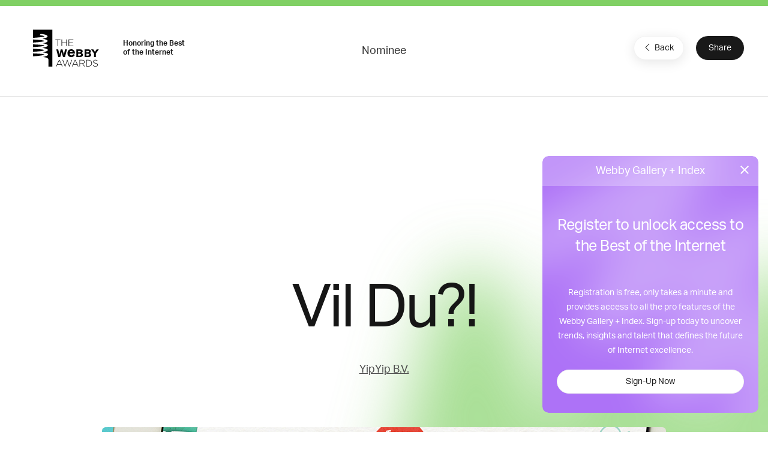

--- FILE ---
content_type: text/html; charset=utf-8
request_url: https://www.google.com/recaptcha/api2/anchor?ar=1&k=6LcC5f8qAAAAAN7E3g2z0N_EoPq3Vri8uXzTmFiO&co=aHR0cHM6Ly93aW5uZXJzLndlYmJ5YXdhcmRzLmNvbTo0NDM.&hl=en&v=PoyoqOPhxBO7pBk68S4YbpHZ&size=invisible&anchor-ms=20000&execute-ms=30000&cb=77bewppgsgb
body_size: 49780
content:
<!DOCTYPE HTML><html dir="ltr" lang="en"><head><meta http-equiv="Content-Type" content="text/html; charset=UTF-8">
<meta http-equiv="X-UA-Compatible" content="IE=edge">
<title>reCAPTCHA</title>
<style type="text/css">
/* cyrillic-ext */
@font-face {
  font-family: 'Roboto';
  font-style: normal;
  font-weight: 400;
  font-stretch: 100%;
  src: url(//fonts.gstatic.com/s/roboto/v48/KFO7CnqEu92Fr1ME7kSn66aGLdTylUAMa3GUBHMdazTgWw.woff2) format('woff2');
  unicode-range: U+0460-052F, U+1C80-1C8A, U+20B4, U+2DE0-2DFF, U+A640-A69F, U+FE2E-FE2F;
}
/* cyrillic */
@font-face {
  font-family: 'Roboto';
  font-style: normal;
  font-weight: 400;
  font-stretch: 100%;
  src: url(//fonts.gstatic.com/s/roboto/v48/KFO7CnqEu92Fr1ME7kSn66aGLdTylUAMa3iUBHMdazTgWw.woff2) format('woff2');
  unicode-range: U+0301, U+0400-045F, U+0490-0491, U+04B0-04B1, U+2116;
}
/* greek-ext */
@font-face {
  font-family: 'Roboto';
  font-style: normal;
  font-weight: 400;
  font-stretch: 100%;
  src: url(//fonts.gstatic.com/s/roboto/v48/KFO7CnqEu92Fr1ME7kSn66aGLdTylUAMa3CUBHMdazTgWw.woff2) format('woff2');
  unicode-range: U+1F00-1FFF;
}
/* greek */
@font-face {
  font-family: 'Roboto';
  font-style: normal;
  font-weight: 400;
  font-stretch: 100%;
  src: url(//fonts.gstatic.com/s/roboto/v48/KFO7CnqEu92Fr1ME7kSn66aGLdTylUAMa3-UBHMdazTgWw.woff2) format('woff2');
  unicode-range: U+0370-0377, U+037A-037F, U+0384-038A, U+038C, U+038E-03A1, U+03A3-03FF;
}
/* math */
@font-face {
  font-family: 'Roboto';
  font-style: normal;
  font-weight: 400;
  font-stretch: 100%;
  src: url(//fonts.gstatic.com/s/roboto/v48/KFO7CnqEu92Fr1ME7kSn66aGLdTylUAMawCUBHMdazTgWw.woff2) format('woff2');
  unicode-range: U+0302-0303, U+0305, U+0307-0308, U+0310, U+0312, U+0315, U+031A, U+0326-0327, U+032C, U+032F-0330, U+0332-0333, U+0338, U+033A, U+0346, U+034D, U+0391-03A1, U+03A3-03A9, U+03B1-03C9, U+03D1, U+03D5-03D6, U+03F0-03F1, U+03F4-03F5, U+2016-2017, U+2034-2038, U+203C, U+2040, U+2043, U+2047, U+2050, U+2057, U+205F, U+2070-2071, U+2074-208E, U+2090-209C, U+20D0-20DC, U+20E1, U+20E5-20EF, U+2100-2112, U+2114-2115, U+2117-2121, U+2123-214F, U+2190, U+2192, U+2194-21AE, U+21B0-21E5, U+21F1-21F2, U+21F4-2211, U+2213-2214, U+2216-22FF, U+2308-230B, U+2310, U+2319, U+231C-2321, U+2336-237A, U+237C, U+2395, U+239B-23B7, U+23D0, U+23DC-23E1, U+2474-2475, U+25AF, U+25B3, U+25B7, U+25BD, U+25C1, U+25CA, U+25CC, U+25FB, U+266D-266F, U+27C0-27FF, U+2900-2AFF, U+2B0E-2B11, U+2B30-2B4C, U+2BFE, U+3030, U+FF5B, U+FF5D, U+1D400-1D7FF, U+1EE00-1EEFF;
}
/* symbols */
@font-face {
  font-family: 'Roboto';
  font-style: normal;
  font-weight: 400;
  font-stretch: 100%;
  src: url(//fonts.gstatic.com/s/roboto/v48/KFO7CnqEu92Fr1ME7kSn66aGLdTylUAMaxKUBHMdazTgWw.woff2) format('woff2');
  unicode-range: U+0001-000C, U+000E-001F, U+007F-009F, U+20DD-20E0, U+20E2-20E4, U+2150-218F, U+2190, U+2192, U+2194-2199, U+21AF, U+21E6-21F0, U+21F3, U+2218-2219, U+2299, U+22C4-22C6, U+2300-243F, U+2440-244A, U+2460-24FF, U+25A0-27BF, U+2800-28FF, U+2921-2922, U+2981, U+29BF, U+29EB, U+2B00-2BFF, U+4DC0-4DFF, U+FFF9-FFFB, U+10140-1018E, U+10190-1019C, U+101A0, U+101D0-101FD, U+102E0-102FB, U+10E60-10E7E, U+1D2C0-1D2D3, U+1D2E0-1D37F, U+1F000-1F0FF, U+1F100-1F1AD, U+1F1E6-1F1FF, U+1F30D-1F30F, U+1F315, U+1F31C, U+1F31E, U+1F320-1F32C, U+1F336, U+1F378, U+1F37D, U+1F382, U+1F393-1F39F, U+1F3A7-1F3A8, U+1F3AC-1F3AF, U+1F3C2, U+1F3C4-1F3C6, U+1F3CA-1F3CE, U+1F3D4-1F3E0, U+1F3ED, U+1F3F1-1F3F3, U+1F3F5-1F3F7, U+1F408, U+1F415, U+1F41F, U+1F426, U+1F43F, U+1F441-1F442, U+1F444, U+1F446-1F449, U+1F44C-1F44E, U+1F453, U+1F46A, U+1F47D, U+1F4A3, U+1F4B0, U+1F4B3, U+1F4B9, U+1F4BB, U+1F4BF, U+1F4C8-1F4CB, U+1F4D6, U+1F4DA, U+1F4DF, U+1F4E3-1F4E6, U+1F4EA-1F4ED, U+1F4F7, U+1F4F9-1F4FB, U+1F4FD-1F4FE, U+1F503, U+1F507-1F50B, U+1F50D, U+1F512-1F513, U+1F53E-1F54A, U+1F54F-1F5FA, U+1F610, U+1F650-1F67F, U+1F687, U+1F68D, U+1F691, U+1F694, U+1F698, U+1F6AD, U+1F6B2, U+1F6B9-1F6BA, U+1F6BC, U+1F6C6-1F6CF, U+1F6D3-1F6D7, U+1F6E0-1F6EA, U+1F6F0-1F6F3, U+1F6F7-1F6FC, U+1F700-1F7FF, U+1F800-1F80B, U+1F810-1F847, U+1F850-1F859, U+1F860-1F887, U+1F890-1F8AD, U+1F8B0-1F8BB, U+1F8C0-1F8C1, U+1F900-1F90B, U+1F93B, U+1F946, U+1F984, U+1F996, U+1F9E9, U+1FA00-1FA6F, U+1FA70-1FA7C, U+1FA80-1FA89, U+1FA8F-1FAC6, U+1FACE-1FADC, U+1FADF-1FAE9, U+1FAF0-1FAF8, U+1FB00-1FBFF;
}
/* vietnamese */
@font-face {
  font-family: 'Roboto';
  font-style: normal;
  font-weight: 400;
  font-stretch: 100%;
  src: url(//fonts.gstatic.com/s/roboto/v48/KFO7CnqEu92Fr1ME7kSn66aGLdTylUAMa3OUBHMdazTgWw.woff2) format('woff2');
  unicode-range: U+0102-0103, U+0110-0111, U+0128-0129, U+0168-0169, U+01A0-01A1, U+01AF-01B0, U+0300-0301, U+0303-0304, U+0308-0309, U+0323, U+0329, U+1EA0-1EF9, U+20AB;
}
/* latin-ext */
@font-face {
  font-family: 'Roboto';
  font-style: normal;
  font-weight: 400;
  font-stretch: 100%;
  src: url(//fonts.gstatic.com/s/roboto/v48/KFO7CnqEu92Fr1ME7kSn66aGLdTylUAMa3KUBHMdazTgWw.woff2) format('woff2');
  unicode-range: U+0100-02BA, U+02BD-02C5, U+02C7-02CC, U+02CE-02D7, U+02DD-02FF, U+0304, U+0308, U+0329, U+1D00-1DBF, U+1E00-1E9F, U+1EF2-1EFF, U+2020, U+20A0-20AB, U+20AD-20C0, U+2113, U+2C60-2C7F, U+A720-A7FF;
}
/* latin */
@font-face {
  font-family: 'Roboto';
  font-style: normal;
  font-weight: 400;
  font-stretch: 100%;
  src: url(//fonts.gstatic.com/s/roboto/v48/KFO7CnqEu92Fr1ME7kSn66aGLdTylUAMa3yUBHMdazQ.woff2) format('woff2');
  unicode-range: U+0000-00FF, U+0131, U+0152-0153, U+02BB-02BC, U+02C6, U+02DA, U+02DC, U+0304, U+0308, U+0329, U+2000-206F, U+20AC, U+2122, U+2191, U+2193, U+2212, U+2215, U+FEFF, U+FFFD;
}
/* cyrillic-ext */
@font-face {
  font-family: 'Roboto';
  font-style: normal;
  font-weight: 500;
  font-stretch: 100%;
  src: url(//fonts.gstatic.com/s/roboto/v48/KFO7CnqEu92Fr1ME7kSn66aGLdTylUAMa3GUBHMdazTgWw.woff2) format('woff2');
  unicode-range: U+0460-052F, U+1C80-1C8A, U+20B4, U+2DE0-2DFF, U+A640-A69F, U+FE2E-FE2F;
}
/* cyrillic */
@font-face {
  font-family: 'Roboto';
  font-style: normal;
  font-weight: 500;
  font-stretch: 100%;
  src: url(//fonts.gstatic.com/s/roboto/v48/KFO7CnqEu92Fr1ME7kSn66aGLdTylUAMa3iUBHMdazTgWw.woff2) format('woff2');
  unicode-range: U+0301, U+0400-045F, U+0490-0491, U+04B0-04B1, U+2116;
}
/* greek-ext */
@font-face {
  font-family: 'Roboto';
  font-style: normal;
  font-weight: 500;
  font-stretch: 100%;
  src: url(//fonts.gstatic.com/s/roboto/v48/KFO7CnqEu92Fr1ME7kSn66aGLdTylUAMa3CUBHMdazTgWw.woff2) format('woff2');
  unicode-range: U+1F00-1FFF;
}
/* greek */
@font-face {
  font-family: 'Roboto';
  font-style: normal;
  font-weight: 500;
  font-stretch: 100%;
  src: url(//fonts.gstatic.com/s/roboto/v48/KFO7CnqEu92Fr1ME7kSn66aGLdTylUAMa3-UBHMdazTgWw.woff2) format('woff2');
  unicode-range: U+0370-0377, U+037A-037F, U+0384-038A, U+038C, U+038E-03A1, U+03A3-03FF;
}
/* math */
@font-face {
  font-family: 'Roboto';
  font-style: normal;
  font-weight: 500;
  font-stretch: 100%;
  src: url(//fonts.gstatic.com/s/roboto/v48/KFO7CnqEu92Fr1ME7kSn66aGLdTylUAMawCUBHMdazTgWw.woff2) format('woff2');
  unicode-range: U+0302-0303, U+0305, U+0307-0308, U+0310, U+0312, U+0315, U+031A, U+0326-0327, U+032C, U+032F-0330, U+0332-0333, U+0338, U+033A, U+0346, U+034D, U+0391-03A1, U+03A3-03A9, U+03B1-03C9, U+03D1, U+03D5-03D6, U+03F0-03F1, U+03F4-03F5, U+2016-2017, U+2034-2038, U+203C, U+2040, U+2043, U+2047, U+2050, U+2057, U+205F, U+2070-2071, U+2074-208E, U+2090-209C, U+20D0-20DC, U+20E1, U+20E5-20EF, U+2100-2112, U+2114-2115, U+2117-2121, U+2123-214F, U+2190, U+2192, U+2194-21AE, U+21B0-21E5, U+21F1-21F2, U+21F4-2211, U+2213-2214, U+2216-22FF, U+2308-230B, U+2310, U+2319, U+231C-2321, U+2336-237A, U+237C, U+2395, U+239B-23B7, U+23D0, U+23DC-23E1, U+2474-2475, U+25AF, U+25B3, U+25B7, U+25BD, U+25C1, U+25CA, U+25CC, U+25FB, U+266D-266F, U+27C0-27FF, U+2900-2AFF, U+2B0E-2B11, U+2B30-2B4C, U+2BFE, U+3030, U+FF5B, U+FF5D, U+1D400-1D7FF, U+1EE00-1EEFF;
}
/* symbols */
@font-face {
  font-family: 'Roboto';
  font-style: normal;
  font-weight: 500;
  font-stretch: 100%;
  src: url(//fonts.gstatic.com/s/roboto/v48/KFO7CnqEu92Fr1ME7kSn66aGLdTylUAMaxKUBHMdazTgWw.woff2) format('woff2');
  unicode-range: U+0001-000C, U+000E-001F, U+007F-009F, U+20DD-20E0, U+20E2-20E4, U+2150-218F, U+2190, U+2192, U+2194-2199, U+21AF, U+21E6-21F0, U+21F3, U+2218-2219, U+2299, U+22C4-22C6, U+2300-243F, U+2440-244A, U+2460-24FF, U+25A0-27BF, U+2800-28FF, U+2921-2922, U+2981, U+29BF, U+29EB, U+2B00-2BFF, U+4DC0-4DFF, U+FFF9-FFFB, U+10140-1018E, U+10190-1019C, U+101A0, U+101D0-101FD, U+102E0-102FB, U+10E60-10E7E, U+1D2C0-1D2D3, U+1D2E0-1D37F, U+1F000-1F0FF, U+1F100-1F1AD, U+1F1E6-1F1FF, U+1F30D-1F30F, U+1F315, U+1F31C, U+1F31E, U+1F320-1F32C, U+1F336, U+1F378, U+1F37D, U+1F382, U+1F393-1F39F, U+1F3A7-1F3A8, U+1F3AC-1F3AF, U+1F3C2, U+1F3C4-1F3C6, U+1F3CA-1F3CE, U+1F3D4-1F3E0, U+1F3ED, U+1F3F1-1F3F3, U+1F3F5-1F3F7, U+1F408, U+1F415, U+1F41F, U+1F426, U+1F43F, U+1F441-1F442, U+1F444, U+1F446-1F449, U+1F44C-1F44E, U+1F453, U+1F46A, U+1F47D, U+1F4A3, U+1F4B0, U+1F4B3, U+1F4B9, U+1F4BB, U+1F4BF, U+1F4C8-1F4CB, U+1F4D6, U+1F4DA, U+1F4DF, U+1F4E3-1F4E6, U+1F4EA-1F4ED, U+1F4F7, U+1F4F9-1F4FB, U+1F4FD-1F4FE, U+1F503, U+1F507-1F50B, U+1F50D, U+1F512-1F513, U+1F53E-1F54A, U+1F54F-1F5FA, U+1F610, U+1F650-1F67F, U+1F687, U+1F68D, U+1F691, U+1F694, U+1F698, U+1F6AD, U+1F6B2, U+1F6B9-1F6BA, U+1F6BC, U+1F6C6-1F6CF, U+1F6D3-1F6D7, U+1F6E0-1F6EA, U+1F6F0-1F6F3, U+1F6F7-1F6FC, U+1F700-1F7FF, U+1F800-1F80B, U+1F810-1F847, U+1F850-1F859, U+1F860-1F887, U+1F890-1F8AD, U+1F8B0-1F8BB, U+1F8C0-1F8C1, U+1F900-1F90B, U+1F93B, U+1F946, U+1F984, U+1F996, U+1F9E9, U+1FA00-1FA6F, U+1FA70-1FA7C, U+1FA80-1FA89, U+1FA8F-1FAC6, U+1FACE-1FADC, U+1FADF-1FAE9, U+1FAF0-1FAF8, U+1FB00-1FBFF;
}
/* vietnamese */
@font-face {
  font-family: 'Roboto';
  font-style: normal;
  font-weight: 500;
  font-stretch: 100%;
  src: url(//fonts.gstatic.com/s/roboto/v48/KFO7CnqEu92Fr1ME7kSn66aGLdTylUAMa3OUBHMdazTgWw.woff2) format('woff2');
  unicode-range: U+0102-0103, U+0110-0111, U+0128-0129, U+0168-0169, U+01A0-01A1, U+01AF-01B0, U+0300-0301, U+0303-0304, U+0308-0309, U+0323, U+0329, U+1EA0-1EF9, U+20AB;
}
/* latin-ext */
@font-face {
  font-family: 'Roboto';
  font-style: normal;
  font-weight: 500;
  font-stretch: 100%;
  src: url(//fonts.gstatic.com/s/roboto/v48/KFO7CnqEu92Fr1ME7kSn66aGLdTylUAMa3KUBHMdazTgWw.woff2) format('woff2');
  unicode-range: U+0100-02BA, U+02BD-02C5, U+02C7-02CC, U+02CE-02D7, U+02DD-02FF, U+0304, U+0308, U+0329, U+1D00-1DBF, U+1E00-1E9F, U+1EF2-1EFF, U+2020, U+20A0-20AB, U+20AD-20C0, U+2113, U+2C60-2C7F, U+A720-A7FF;
}
/* latin */
@font-face {
  font-family: 'Roboto';
  font-style: normal;
  font-weight: 500;
  font-stretch: 100%;
  src: url(//fonts.gstatic.com/s/roboto/v48/KFO7CnqEu92Fr1ME7kSn66aGLdTylUAMa3yUBHMdazQ.woff2) format('woff2');
  unicode-range: U+0000-00FF, U+0131, U+0152-0153, U+02BB-02BC, U+02C6, U+02DA, U+02DC, U+0304, U+0308, U+0329, U+2000-206F, U+20AC, U+2122, U+2191, U+2193, U+2212, U+2215, U+FEFF, U+FFFD;
}
/* cyrillic-ext */
@font-face {
  font-family: 'Roboto';
  font-style: normal;
  font-weight: 900;
  font-stretch: 100%;
  src: url(//fonts.gstatic.com/s/roboto/v48/KFO7CnqEu92Fr1ME7kSn66aGLdTylUAMa3GUBHMdazTgWw.woff2) format('woff2');
  unicode-range: U+0460-052F, U+1C80-1C8A, U+20B4, U+2DE0-2DFF, U+A640-A69F, U+FE2E-FE2F;
}
/* cyrillic */
@font-face {
  font-family: 'Roboto';
  font-style: normal;
  font-weight: 900;
  font-stretch: 100%;
  src: url(//fonts.gstatic.com/s/roboto/v48/KFO7CnqEu92Fr1ME7kSn66aGLdTylUAMa3iUBHMdazTgWw.woff2) format('woff2');
  unicode-range: U+0301, U+0400-045F, U+0490-0491, U+04B0-04B1, U+2116;
}
/* greek-ext */
@font-face {
  font-family: 'Roboto';
  font-style: normal;
  font-weight: 900;
  font-stretch: 100%;
  src: url(//fonts.gstatic.com/s/roboto/v48/KFO7CnqEu92Fr1ME7kSn66aGLdTylUAMa3CUBHMdazTgWw.woff2) format('woff2');
  unicode-range: U+1F00-1FFF;
}
/* greek */
@font-face {
  font-family: 'Roboto';
  font-style: normal;
  font-weight: 900;
  font-stretch: 100%;
  src: url(//fonts.gstatic.com/s/roboto/v48/KFO7CnqEu92Fr1ME7kSn66aGLdTylUAMa3-UBHMdazTgWw.woff2) format('woff2');
  unicode-range: U+0370-0377, U+037A-037F, U+0384-038A, U+038C, U+038E-03A1, U+03A3-03FF;
}
/* math */
@font-face {
  font-family: 'Roboto';
  font-style: normal;
  font-weight: 900;
  font-stretch: 100%;
  src: url(//fonts.gstatic.com/s/roboto/v48/KFO7CnqEu92Fr1ME7kSn66aGLdTylUAMawCUBHMdazTgWw.woff2) format('woff2');
  unicode-range: U+0302-0303, U+0305, U+0307-0308, U+0310, U+0312, U+0315, U+031A, U+0326-0327, U+032C, U+032F-0330, U+0332-0333, U+0338, U+033A, U+0346, U+034D, U+0391-03A1, U+03A3-03A9, U+03B1-03C9, U+03D1, U+03D5-03D6, U+03F0-03F1, U+03F4-03F5, U+2016-2017, U+2034-2038, U+203C, U+2040, U+2043, U+2047, U+2050, U+2057, U+205F, U+2070-2071, U+2074-208E, U+2090-209C, U+20D0-20DC, U+20E1, U+20E5-20EF, U+2100-2112, U+2114-2115, U+2117-2121, U+2123-214F, U+2190, U+2192, U+2194-21AE, U+21B0-21E5, U+21F1-21F2, U+21F4-2211, U+2213-2214, U+2216-22FF, U+2308-230B, U+2310, U+2319, U+231C-2321, U+2336-237A, U+237C, U+2395, U+239B-23B7, U+23D0, U+23DC-23E1, U+2474-2475, U+25AF, U+25B3, U+25B7, U+25BD, U+25C1, U+25CA, U+25CC, U+25FB, U+266D-266F, U+27C0-27FF, U+2900-2AFF, U+2B0E-2B11, U+2B30-2B4C, U+2BFE, U+3030, U+FF5B, U+FF5D, U+1D400-1D7FF, U+1EE00-1EEFF;
}
/* symbols */
@font-face {
  font-family: 'Roboto';
  font-style: normal;
  font-weight: 900;
  font-stretch: 100%;
  src: url(//fonts.gstatic.com/s/roboto/v48/KFO7CnqEu92Fr1ME7kSn66aGLdTylUAMaxKUBHMdazTgWw.woff2) format('woff2');
  unicode-range: U+0001-000C, U+000E-001F, U+007F-009F, U+20DD-20E0, U+20E2-20E4, U+2150-218F, U+2190, U+2192, U+2194-2199, U+21AF, U+21E6-21F0, U+21F3, U+2218-2219, U+2299, U+22C4-22C6, U+2300-243F, U+2440-244A, U+2460-24FF, U+25A0-27BF, U+2800-28FF, U+2921-2922, U+2981, U+29BF, U+29EB, U+2B00-2BFF, U+4DC0-4DFF, U+FFF9-FFFB, U+10140-1018E, U+10190-1019C, U+101A0, U+101D0-101FD, U+102E0-102FB, U+10E60-10E7E, U+1D2C0-1D2D3, U+1D2E0-1D37F, U+1F000-1F0FF, U+1F100-1F1AD, U+1F1E6-1F1FF, U+1F30D-1F30F, U+1F315, U+1F31C, U+1F31E, U+1F320-1F32C, U+1F336, U+1F378, U+1F37D, U+1F382, U+1F393-1F39F, U+1F3A7-1F3A8, U+1F3AC-1F3AF, U+1F3C2, U+1F3C4-1F3C6, U+1F3CA-1F3CE, U+1F3D4-1F3E0, U+1F3ED, U+1F3F1-1F3F3, U+1F3F5-1F3F7, U+1F408, U+1F415, U+1F41F, U+1F426, U+1F43F, U+1F441-1F442, U+1F444, U+1F446-1F449, U+1F44C-1F44E, U+1F453, U+1F46A, U+1F47D, U+1F4A3, U+1F4B0, U+1F4B3, U+1F4B9, U+1F4BB, U+1F4BF, U+1F4C8-1F4CB, U+1F4D6, U+1F4DA, U+1F4DF, U+1F4E3-1F4E6, U+1F4EA-1F4ED, U+1F4F7, U+1F4F9-1F4FB, U+1F4FD-1F4FE, U+1F503, U+1F507-1F50B, U+1F50D, U+1F512-1F513, U+1F53E-1F54A, U+1F54F-1F5FA, U+1F610, U+1F650-1F67F, U+1F687, U+1F68D, U+1F691, U+1F694, U+1F698, U+1F6AD, U+1F6B2, U+1F6B9-1F6BA, U+1F6BC, U+1F6C6-1F6CF, U+1F6D3-1F6D7, U+1F6E0-1F6EA, U+1F6F0-1F6F3, U+1F6F7-1F6FC, U+1F700-1F7FF, U+1F800-1F80B, U+1F810-1F847, U+1F850-1F859, U+1F860-1F887, U+1F890-1F8AD, U+1F8B0-1F8BB, U+1F8C0-1F8C1, U+1F900-1F90B, U+1F93B, U+1F946, U+1F984, U+1F996, U+1F9E9, U+1FA00-1FA6F, U+1FA70-1FA7C, U+1FA80-1FA89, U+1FA8F-1FAC6, U+1FACE-1FADC, U+1FADF-1FAE9, U+1FAF0-1FAF8, U+1FB00-1FBFF;
}
/* vietnamese */
@font-face {
  font-family: 'Roboto';
  font-style: normal;
  font-weight: 900;
  font-stretch: 100%;
  src: url(//fonts.gstatic.com/s/roboto/v48/KFO7CnqEu92Fr1ME7kSn66aGLdTylUAMa3OUBHMdazTgWw.woff2) format('woff2');
  unicode-range: U+0102-0103, U+0110-0111, U+0128-0129, U+0168-0169, U+01A0-01A1, U+01AF-01B0, U+0300-0301, U+0303-0304, U+0308-0309, U+0323, U+0329, U+1EA0-1EF9, U+20AB;
}
/* latin-ext */
@font-face {
  font-family: 'Roboto';
  font-style: normal;
  font-weight: 900;
  font-stretch: 100%;
  src: url(//fonts.gstatic.com/s/roboto/v48/KFO7CnqEu92Fr1ME7kSn66aGLdTylUAMa3KUBHMdazTgWw.woff2) format('woff2');
  unicode-range: U+0100-02BA, U+02BD-02C5, U+02C7-02CC, U+02CE-02D7, U+02DD-02FF, U+0304, U+0308, U+0329, U+1D00-1DBF, U+1E00-1E9F, U+1EF2-1EFF, U+2020, U+20A0-20AB, U+20AD-20C0, U+2113, U+2C60-2C7F, U+A720-A7FF;
}
/* latin */
@font-face {
  font-family: 'Roboto';
  font-style: normal;
  font-weight: 900;
  font-stretch: 100%;
  src: url(//fonts.gstatic.com/s/roboto/v48/KFO7CnqEu92Fr1ME7kSn66aGLdTylUAMa3yUBHMdazQ.woff2) format('woff2');
  unicode-range: U+0000-00FF, U+0131, U+0152-0153, U+02BB-02BC, U+02C6, U+02DA, U+02DC, U+0304, U+0308, U+0329, U+2000-206F, U+20AC, U+2122, U+2191, U+2193, U+2212, U+2215, U+FEFF, U+FFFD;
}

</style>
<link rel="stylesheet" type="text/css" href="https://www.gstatic.com/recaptcha/releases/PoyoqOPhxBO7pBk68S4YbpHZ/styles__ltr.css">
<script nonce="VGGdzgDEN0A_8UcSIS82gw" type="text/javascript">window['__recaptcha_api'] = 'https://www.google.com/recaptcha/api2/';</script>
<script type="text/javascript" src="https://www.gstatic.com/recaptcha/releases/PoyoqOPhxBO7pBk68S4YbpHZ/recaptcha__en.js" nonce="VGGdzgDEN0A_8UcSIS82gw">
      
    </script></head>
<body><div id="rc-anchor-alert" class="rc-anchor-alert"></div>
<input type="hidden" id="recaptcha-token" value="[base64]">
<script type="text/javascript" nonce="VGGdzgDEN0A_8UcSIS82gw">
      recaptcha.anchor.Main.init("[\x22ainput\x22,[\x22bgdata\x22,\x22\x22,\[base64]/[base64]/[base64]/[base64]/[base64]/[base64]/[base64]/[base64]/[base64]/[base64]\\u003d\x22,\[base64]\\u003d\\u003d\x22,\x22bFdqTV7ChlDCjh7Ch8KfwoLDicO3O8OrXsO9wokHIsKFwpBLw7d7woBOwppkO8Ozw43CtiHClMKjRXcXA8KxwpbDtCVpwoNgc8KdAsOnWxjCgXRsPlPCuj9bw5YUXsKwE8KDw5zDjW3ClTDDkMK7ecOWwoTCpW/Co3jCsEPCgA5aKsKtwpvCnCUnwr9fw6zCiHNADXwkBA0kwqjDozbDtsOjSh7CssOQWBdMwqw9wqNLwqtgwr3Dn2gJw7LDuzXCn8OvB3/CsC4rwpzClDgYE0TCrB0EcMOESHLCgHEhw4TDqsKkwpUddVbCml0LM8KfL8OvwoTDvzDCuFDDrsOmRMKcw6rCocO7w7V3MR/DuMKVfsKhw6R9EMOdw5swwrTCm8KOHcKRw4UHw5Mrf8OWR17Cs8O+wqhNw4zCqsKKw43Dh8O7LAvDnsKHGwXCpV7CjmLClMKtw788esOhXGZfJSlcJ0EXw53CoSElw6zDqmrDpMO8wp8Sw7HCn24fAQfDuE83PVPDiDo1w4oPPTPCpcOdwo/CpSxYw5Nfw6DDl8KmwpPCt3HCksOYwroPwoXCtcO9aMKiOg0Aw4wbBcKzSMKFXi5KSsKkwp/Clj3Dmlpzw4pRI8Kgw63Dn8OSw5xDWMOnw6/Cg0LCnk8+Q2QVw7FnAljClMK9w7FDIihIdVsdwptow5wAAcKONi9VwoA4w7tifBDDvMOxwpBvw4TDjmV0XsOrWVd/SsOdw6/[base64]/CvWnDpsOaw6kZKAnDmMKxwqs6WjnDm8OwGsOEc8O/[base64]/I8KNwr/CjcORNB1/JsOEw6lWwr/CoMKRfmLDq2nCjsKSw4RYw5fCmMKkcMKZGzHCrsO4LmbCv8OgwpvCh8Kgwo9Cw7XCssKiaMKNFcKeQ1fDq8OoWMKLwo40cgpqw6/DncKJfTx/[base64]/[base64]/DqMKkT8O7wroPBMOgI2jDuMKowpTDtQbDv15/[base64]/DsStvTcK3wrvDqcKRw5g2fGZPwr40Qg7ChkJowpd0w5NwworCo1PDvsO9wrvDk0PDgX1swpjDqMKRX8OWOk3Dl8Khw54bwpnCqUoPe8KzM8KYwrknw5ojwpIaB8KQajc9wrLDi8KCw4bCqBPDvMKAwrAMw4YcWEc8wow+BkFGdsK3wo/DugHCnsOOLsOcwq5dwqzDpjJKwpHDiMKmwqFqAsO+eMKHwplGw4/[base64]/DnMOow5R7w67DlkwECcK7w4k6Ph3DsFpiwrXCscOvOMKCR8KxwoIHQcOIw4fDscOmw5pPbMOVw6zDogV6ZMKswqLCsn7Cq8KUcV94ecORAMKVw7lVXcKlwqojY3oUwrELwrcgw4/Cpy3DnsK5a1MIwosxw7Igw4Ixw5tEJMKEbcK5W8O6wo44w7YEwrTDuGlFwo1tw6/CvS/Cn2ZfVQxow7R3L8KDw6TCu8OkwqDDo8K6w64cw5tHw6RLw6cEw6LCjwPCnMK6bMKaOGwlV8O/[base64]/w5HDk8KuBxvDj8KJRSHDgsOXAcOaDzgpKsORwo/DpMOqwpHCiEXDmcOpPcKIwrXDsMKWbcKkJMKsw7ZyGTAowpXCtALCrsOnQxXDtmrCvj0qw67DuW5JPMOVw4/CtWvCiE1Vw6tPw7DCrFvCuzTDs3TDlMKxI8O1w7dvfsKgGlfDtsO6w6bDq1AiZcOOwqLDh3LCiVVqfcKBVFjDq8K7UVnCgRzDhcK8EcODw7pvNX7DqRDChGlOw5bDkAbDj8K7w7FTF2tXGRtWKF0VHMOVwogXVXjClMKXw7PDhMKQw7fDuD3Cv8KYw7/Do8KDw6sieSrCpEdbw5vDocOnDcOmw6HDpz7ChVQQw5MXwp5tbMOkwo/CgsO+UhY2DxTDuB5fwpnDvMKOw7hbdVfDo00Ew75fS8OGwp7Cp3w8w6ZcR8KIwrwDwpQmeRpPw4wxMhcdIzLCjsOnw7gQw43CjHRrAMKMS8KxwpVoXT7CrToIw7oQF8OLwpJVFm/CksOGwpUkSi1owpvDggs/VkBawrh4SsO6TsOaFiF5HcOzen/DgnjDvBwMB1RrTsOMw7nCsBdpw6R5NUcswqsjY0fCkQzCmcOKWmZbb8KQEMOMwp4gwo7ChMK2ZkBfw4DCnnghwpolBMOIc1YQQxQ4dcKpw4bDlcOVwq/CuMOHwph3wrRfExvDnMOZTWfCjRZvwod6N8Khw63CkcKYwofDt8Kvw4UKwoVcw6/[base64]/Dk2YhBCN7wp7Ci8KWw5RXSMK3DgpdLiIFYMOHdC4qBsO9WMOsDXc3acKOw7TCp8OawoXCtcKLTlLDjMKkwoXCvxJBw7IdwqjDrRrDllzDp8Oqwo/CiGIAe05swpZIBj/[base64]/Cs8OQw5DCpsK0MWPClwvDkMOwe8KYw6Z/wrrClcO4wo5Yw7VQeSlUw7zCk8OMFsObw41ewrzDoUXCkxnCksO1w7DDv8O4VMKawpg4wrrDqMKjwpZWwo/DrRHDohfCs0kXwrLChk/CsyNfe8KXWcK/w7BDw4rCnMOEXsK/THlRdsOHw4LDl8Ohw7bDlcK4w5XCmcOGIMKIVxHCqEvDl8OdwpzCocOnw7LCpsKNAcOQw6IySjxSA2bDhMOBLMO2wop6w5UEw4XDuMONw7FPwqnCmsOGXsKAwoMyw6o2SMKidQbCjUnCt0dTw5LCvsKxPw/Cq3NKbUrCs8KET8OKwqZZwqnDgMOIOTR8CMOrFW9ka8OYdX/CoTtpw5zDsHJswprDiUnCnztGwpgBwrHCpsOgw4nClVArecOLAsKTew0GAWTDpE3CqMKPwqjCpyhjw5/DnMOuXcKCNcKUBsK2wp/CukjCjMOqw4Bpw4FHwrDCkhvDvQ0ITcKzw6LDpMOQw5YdRsOFw7vCrsO6OATCsyrDtCHCgU4ObnrDnsO1woFLDkvDrXB/[base64]/[base64]/wqJRw4jCu0PCi1TDnwpdw5JLYsKmCi/[base64]/UsOWw6BMwqk6ISRPMBXDlgjCq1Ruw4/[base64]/w5UOw7PCljIfw6PCvcKqwocsHsOFwp/[base64]/Cl8OjwqTDpcOAF0k2wqTCqWzDnxx5w64Bw4lhwpXCmxUSw6ItwrNrw5zCq8KWwrdhFAt4GEwoGVjCvmPClsOww7Jrwp5pWsOewptLFzl+w7UGw4/Dk8KCwoRxWl7DqsKzKcOvfsK9w7zCrMOwGFnDhRo3a8KXbMOvwrTCiEFyBCgsPMOVecKuXcKAwoprwq/[base64]/CryjDmScxw77DonTCmyzCp8OCw4grOR1dw6lIH8KbVMKew4PChEbCvT3CtRPDlsOzw5vDvcKqYcK9IcOuw4xWwr8gSEBxbcOgO8O5wolOYmpgbQotO8K6a1J6UwrDnsKMwp4DwpMFEw/DqcOEZcKEEcKnw7nDrcKKEyRIw6XCjgpwwrV9DsKgesO/wpjCgFPCr8Ote8KKw7NKUSPDg8OcwqJLw5YZw77CsMO+YcKRdAt/TMO6w6nCkMK5woojdcOLw4vCssKxSHxEacOgw6VGwpYbRcOdw54pw4k/f8OLw4QLwoptI8OFwr4Xw7vDiSvDlHrCssO0wrAdw6TCjHrDugUtbcKkw4gzwpvCgMKlwoXCs13ClcKnw5lXfBrCnMOBwqfCoVDDnMO5wq3Dtj7CjsK3WsOBSWJnHXDCjAPCl8K1KMKZOsKFO1daTCRRwp4dw7rCiMKNMMOzLcKlw6V/Ay1FwoUYAS/DiB1deQfCsz/Cm8K0wpDDlsO6w5lwJUjDiMK+w7zDrXpXwqA2FMKZw7/DvTHCswoSF8Ofw4QhGB4IG8OqI8KxES/DlC/CrgMcw7zCm2Q6w6XDsQVsw7XDqQ05URRqUGDCn8OHUTsrLcKvQDBdwoBwDz0vQVJ/Clo4w6jChsKswoTDr3nCoQpwwpgew6fCpnnCkcOmw6IILgU+HsOBw6nDrFdhw53CksKKZmvDmMK9OcKwwqkuwqHDo2QMawUpLwfCrBhfMcOdwpUXw4l3wp1gwpvCs8OLw59AVk43PsKuw5YRL8KHfsKdCSvDpGMow7XChEXDqsKDUWPDncO/woPDrHg4wo7Ci8K7YsO4wqnDoFQuEifChsKHw6XCu8K/GChQVA9zT8KRwrHCicKIw5TCh0jDkhLDmMOew6HDl0pPb8KXf8OeSGpIX8O/woBhwoQvQV/Dh8OscApKEsKwwoHCjztewqpzAkAtX0nCsn7CrMKTw7nDr8KuPCPDl8KMw6bDhMKtLy1ochvCl8KTMkHCkgNMw6R3w7ICJzPDvMKbwp9TNGMjKMKhw4RLIMK8w4F7EVZkHwbDgEE2dcOtwrB9wqbCumbCqsO/wrNlQMKEOnhrA3U4woPDhMOZXsKgwpXDgiBNUG/[base64]/QMO1woN7w7PCqnzCuCJ7SMKSwoTCscOnw6vDgsOiw6HDj8KJw5DCnsKpw6VJw4lmMsOlRMKvw6Rgw4rCiQVQCU8mK8O4PA12Z8KFaSHDtDBSVVU1woTCkcO4w7jCt8Kkb8K3UcKBeE5nw4tkwpDColM+RMOVbQLDtnjDncOxG3bChsOXC8OBfil/HsOXJsO5BHDDtD9DwogiwqwsRMOhwpfCusKcwoTCh8OIw5IawpdBw5fCnHjClMOEwpzClx/ClcOEwqwiRMKDLCjCucOxCcOrTMKNwrfDuQ3Dt8KlTMKyWGMBw4HCqsOEw7ZMXcONw7fCmk3DnsKILMOaw5JMw7DDt8O+wpzCu3Iswo4MwovDoMK/[base64]/[base64]/DjAzDk8KicAnCiMONw6MSA8O3L8Ocf2bCpGAVwpzDj0TCpcKdw6nCk8K/ZWM8wrwXwqFoMsKMAsKhwrvDvXkew5jDrTsWw4bDhULDu3wFwotafsOZacKgwpJgLhDDtm4YKMOFGGvCmsKIw49CwpIfw7khwobCkcKhw47Cn0DCgXBCXMOBTXlHVE3DpUBwwqDCnVbCnMOOBEQ4w5M/I2xdw5HCrMORIVPClUwvSsOKG8KaDsKeY8O9wpJUwrDCriA2LVnDkD7DlEbCnyFmecK/wptuAcOQMmhVwpfCo8KRPVttX8OFPsKPwq7CmzrChxIOaXVfwqTCiBfDmm/DgmspBQNFw47CukzDpMOBw5EywotuX2V/[base64]/DlGciTmrCg8K1LTd5w7JrwoIEw4o4BAI3wrIrE0vCvjXCi0tXw5zCm8K5wpgXw5XDvMKnfCsXDMODVMO7w7xOV8OBwodTE0Znw7fChRFndcO+YcOkIcKNwp9RdsKEworDunkiGkAVSMOCEcKcwqUOLk/[base64]/w5pAwohdw7wnEcKLW8OTLMKAXFVZPCDCt003ccOyZw4gwqPCkSdQwrHDsmTCvUfDmcKywp3DocOuEMOkEMKqOG7CsULCgcO6wrPDjcKCES/Cm8OedsKmwpjCtzfDh8K7bMKJTUF3NlkLAcKbw7bCr3nCqcKFUcKhw6bDnQLCksO3w4ozwp4ow6E1OMKkABnDg8Oww5bCtMODw7Q8w7cDIhzCoVAaXsO6w4jCsHrDmsONdMO9YsKUw512w7/DtVnDkRJyF8KoZ8OvE081PsKQccOcw4MIacOjUH3CkcKuwonDtMK4U0vDmFM2c8KJBHPDsMO3wpQawrI9fm4DRcOnLsKxw5rDuMOXw7XDl8Knw7PDlmnCtsKlw4RYNgTCvnfCoMKBK8OAw4PDiFxMwrLDjGgLwrLDvgjDrQU5YsOrwosMw4xrw5/CpcOXwoXCo3xSUD3DoMOGXkNQVMKvw65/[base64]/[base64]/DpMKBwrJORmzCi3zDl27CiMOFHMOgbcOawqlUI8KpTsKjw70ZwqLDoBRcw7oAWcO0wp/DmsOQb8KlYsOPQirCvcORY8ODw5VHw7tDO28zXMKYwqrCrk3DmmLDsUjDssOewotVwrVWwqLCrGYxLGhRwrxlcTLCiysgTxvCqSnCqS5pABAHJl/CvcOyPsOeK8O8w63Dr2PDosOGT8Osw5tnQ8KgTn3CtMKNO0VFbsOeCGfCu8KkVRDDlMKewqrDrMKgGcKtP8KtQnNeQA7Dq8KjGifCoMKYwrzCjMOMQH3CqSkmVsOQJRLDpMOswrczcsKZw65zHcKaF8Kzw6/CpMK9wq7CtcKgw6tWdMOawq0cNjYOwqfCqcKdHBJcaC9FwoxRwrpXV8KwVsKAwotzD8KSwokZw5hnw5XCnjkdwqZ9w4MKYnIrwonDsxdiF8KiwqBYw5VIw5lDX8KAw47DlcKvw50RXMOKKlHDpi/DtcOTwqzDrlDCgG/Dq8KPwq7CnSHDo2XDpFrDq8KJwqjCssOCEMKvw5UjBcOMS8KSPcK1DsK+w4E6w6QywojDoMK1woQlP8K2w73DshFwb8OPw5dEwo81w7M7w6pwYsKmJMOTJ8OcARMcaDdgXgjDrQjDv8ODCMOnwqV/[base64]/wpTCscOmFcKNwpFzwoFfP8ONw7lKRnbCnsOLwpxda8K/[base64]/CvmxUw61lw4DDvDTDs117w7LDmQLDnMKbw7gRV8KxwqbCmV3CjmTDkMKzwo02d2sFw4sfwosIbsOdK8O8wpbCk1nCqEvCncKhSghIW8KrwrPCgsOWwqfDoMKyCgQLGl7DiynDqsKQTWg+WcKEUcOGw7HDssO4C8KYw6YpYcOMwqNGMMO/[base64]/[base64]/wqkVZsKyd8OQRcK/w5diRMKNwpdAe8OWw5MVwot5wrobw7HCn8OCasOhw5fCjVA0wptxw7sZalFdw4DDhMOrwrXDnB7DnsKrIcKpwpomMcODwpJBcVrCiMO/wrbCrDrCisK8McOfw5jCvh3DhsKqwqo2wofDiCB4WQ1Rc8OHwq0Awo/CsMKnccONwpLDv8OnwrfCqsKWHSQnJsK/CcKgLj8hDGbCqBV+wqU7b1fDtcKGH8OLRcKlwrRbwpXCoAgCw5nCncKEO8OudTvCq8K8wrdaKjvCs8KtWVwjwqoJbcOKw7k8w5XCjgbClAzDnhfDhsOwEMKowpPDlQzDqcKnwrPDj2VbNsKpJsK4wpjDqUvDssK9aMKaw5XDkMK4I14Awp3Ci3/DgSXDsHI9bMO7bm5xEMKcw6LCj8KXSkfCvhnDvDrCicK4w5EwwrEResKYw5rDq8OLwrUDwqZsJcOpDVlqwo8OaUzDvcO9D8O8wobDgT1VGATClw3DlsKWwoPDosOnw7HCqzIewoPCknTCq8O5wq0iwojCmVxTRMKBSsKpw7jCocOjHzvCsmp0w6/CusOJwplQw6TDlHvDrcKqRzU5dRMMVAg/RcKaw4rCtkNyRsO4wo8SDMKFSG7ChMOEw4TCosOswq9KOlEkA14ySgpEfcO8w4AOAATDj8OxJcOyw6g5YFnDiCPCk1PCh8KJwq/DmX9DQlNDw7d5JSvDmx0gwo97OcOrwrTDsWfDpcOOw6N1w6fCrsKXfcO2PFTCjcO8w6DDqMOtU8Ozw7rCn8KhwoEowro8wq1kwoHCk8Oewo0ZworDscK4w5HCkCx1G8OrW8KgQW7DvXoCw5bDviAow6rDii5twpgBw63Cvx7DhDxbCsOKwqtFMsOTLcK/H8Kpwossw53CkjHCocOYTHw8DTDDokbCqANxwqJ5RcOPLGJnR8Ojwq3CmEpEwr10wpvCowJSw5DCrHMyOE3DgcO1woJjAMOAwp/DmcKdw6tvBQjDs1sNQC8PJ8KhH2UCAFzDs8OtFTZUag9Cw7nCq8KswqXCpsK8J00oIsOTwrcawrxGw4zDncKRZA3DgR0pAMO9VWPClsOCK0XDkMKMJ8Ouw7pwwo3ChSPCmA/DhDnCtiHDgEHDhsKwbS8AwpIpw7YkBsOFWMKUMX5kYTbDmDTDpT3CkyrDiHDClcKLwo8KwqnCkMKKE1LCuj/ClcKfAQ/[base64]/DtSJKBC4iwq/[base64]/wrrDpcOONhzDhsK/PCZTEcO9wqbDgMKMw7PChBDClMKEC1rCnsKuw6gFwrjDhD3CusOGIcOJw7QhA0EawpHChzhPbVvDoFk6HB49wr0ew6/Dl8KAwrY0GWANHQR5wonDk3vCvTgnBcKfXjrCnsKqZQLDhUTDqMODQkdxWcKkwoPDmQAtwqvCusOtS8KXwqXCm8OUwqBAw6jDlcOxcXbCjRlswpXCucKYw4smdSrDscO2QcKfw4tGG8O4w7XCicOpwp3CocOpO8KYw4fCm8KwMRg/[base64]/wrl6w5LCncOjw5zDusOsDh9Twpk/[base64]/OGQ2w4XCsMKJw6hBWcOxQCjCk2DCjDfCuMK5LSRqacOzw63ChC7CvsOfwovChFJdaTzClcOpw4/[base64]/DuHJdwqzCkMOzcMOkcMKBw4bDgz7DmzFYw6fDo8KFeDTDoVIAcDDCqG5XJD1PZ1bCl3tTwp0gwowEey5nwq1sKMK5ecKUD8KJwprCg8KUwovDuUrCmzZ2w5VRw70cNTzCt1PCoW0sEcOpw7wjWXzCt8OAQsK0DsKtRsKwGsOXw4HDm2PCp3nCp2RvGsKoVcKdNMO/wpcuJhduw6dfaTd1QcOgVG04BsKzVB0rw7HChS8kOzJMKcKjwrYSVU/Co8OrDcO/[base64]/CssO1wr/Ck8OCZkQpHynDuWjDnQ4jDMKuGCHDpsKJw5EUEiUDwp3CusKEeivCpl5yw6/CmTBuKcK6dcOXw6ZywqRvXzAkwoHChTvCpMKGW3MOQAsbBWLCrsO/[base64]/w5Ftw51KbkxrwohhC8OOw6pDw7rDhFs9w61MbMKsfCtlwoDCqsOIf8Owwo4sIC4rGcOaM3zDtTFMwrPCrMOeMnbCkjjCosOODMKWSMKlTsOEwq3Cr3Q/woswwrjDpnDCosOHP8OJwpHDvcObw7ISwoEDw6ZgA3PDp8OpIMKEIcKQAXbChwDDlcKew4/DrUcgwpdDw4zDtMOAwrc8wo3CkMKAH8KFTMK7I8KrEXDCm3Mowo7Dv0tnVW7ClcOeWiV/A8OCMsKKw4BvX1vDrMKtA8O7SjDDqXnCucKQw7vCgD0iwrIuwrEDw4PDmD7CtMKGEh49w7I3wqzDj8OGw7bCj8O8wpBGwq7Dj8Khw4rDjsKmwobDnx/Ch2ZQDh4GwobDuMOtw7IafXoTUxbDnig3OsKxw7wRw5rDmcKOw5DDp8Ogw4A4w4gPFcO8wowdw6lzI8Ozw4/CpUTCi8OCw7vDg8OtNMKVWMO/wogaC8OpQcOTeibClMKkwrPCvz7CsMKBw5Akw7vCrcOIw5vCuWcpwp7Dh8OCR8OeaMO+esO9EcOhwrJ1woXDmcKfw4rCq8O/woLDiMOzeMO/w5EGw7h+PsKxwrAwwqTDohsGTXomw6YZwopCEENVB8OAwr/CncKcwq3Cpy3Djx0jF8OyZcOAZMKww6zCoMO3UhDDm0tuP3HDm8OAKsOWAzwce8ObOw3Dk8O/[base64]/Cv8Orwok2G8OCMcOwwq5ewqhnbMODw5gVAwBBdBJPM0bDicKwUcOeH3nCqcKqDsKrG3chwqLDu8OqQ8KGJwbDqcOLw7YEI8KBwqFzw6ArfDpNEcK9LGjCgF/[base64]/CpX/Dv1jDosO2woRrF8K3w5s/w4nCtE5HwpgEJzzCo2nDlsKKw7p2U3/DsxvDm8KVElPDgFVDHkU/wpkdBsKZw7/CgMOCScKsJBdpSQc5woJuw7jCoMOrPXpTXcK1w4Alw69bHTELAGvDlMKST1M8dRrDhsOfw4HDmF3Ci8O/Zj54CRPCrMOCKx/CtMO1w47DlR3DvCAxIMKFw4how47DviMnw7DDnX1HFMOJw59Xw6JBw4hdGcKabsKAJMOZZMKlw7hawr8sw5QqdMOTBcOLAcOnw4HCjMKKwr3DvAVWw6bCrFQ3GsO2UMKbZcKKDMOlEywpWsOBw7zDrsOtwo7Cl8KoY21RQ8KNX04LwrDDosOzwrbCgsK/AcOKFgBefAYzLTtdVMKdFMKXwoLClMKxwqgVw4/CscOtw4NiaMORccOqTcOSw454w57CicOkwrfDn8OIwrpHFUrCp1rCtcO+VmXCk8O/w43DgRrDhkrCkcKGwrV9OcOdecOTw77CnwrDgRg+woHDscOVbcOtw5/DmMOxwqF+F8Odw6LCo8O8dsKWwrBoRsK2Kg/[base64]/DuRLDuS1Kw4UpTnHCrMOEw5TDg8KCwoE7aCkaw7d9w4/DrsOJw4p4wp55woDDmk43w69vw7FVw5c6w5ZLw6LChsK2NWjCoHlwwrFwbxkzwprCssKVBcKwHmTDt8KKfsKXwr3DmsKSdcK3w4jDncOfwrZ/w4YWH8KiwowDwqAcWGlna2xeK8KLfmXDscKlUMOiT8ODwrIVw6csUQoLPcOIwoTDknwDecKcwqPCiMOjwqXDnSdowrXCnxUTwqM0w7xLw7TDpsOzw64tacKTLlwJUArClzhOwpNbJ1dXw4zCiMKUw7XCvHhkw7/Dp8OENwXCpcO/w6vDgcOnwrTCkirDvMKNd8OIE8KgwpzDtcKVw47CrMKAw4/[base64]/Cn8KAPMOGw77CoGLDrMOYVcKvAlogw43CrsO2P2gsbcK+BjkDwpABwqcFwoMhVcO4GGHCocK4w5kHSMKic2l+w6sswprCoR9UZsOwC2jCnsKDNFLCmMOsFQV9wp9Pw6wyVsKbw4/ChsOPDMOaWykgw6/[base64]/Cq8KmfQV1w4FSW8OLDsOuw7poOcOCI0RFbEZvwrAeNyvCjQ7CvsOIeG/[base64]/w4DDokfCncOTSQ1vCDTDoMKWwroiw7sywq/Do2ZOEcK7EsKdb3zCk3MswqLCjsOzw45vwrMZcsOjw5pWw4MYwrQzdMKcwq/DjcKmAMOKK2bCqTZ4wq7CsR/[base64]/BsKod3NxYlvDgWl7w41vwozDrFXChkc2wqkBC2HCtCHChcOwwrcFc3vDk8KvwrfCgsOfw4gDdcOXUhHCi8O9NwFLw70+FztgQ8OmLsKxGUHDtis8VE/CmGsOw6F6P0zDtMOWBsOYw6DDrkbCicOCw57CmcOhYBZowqXCmMKYw7lqwrhLW8KvMMOwMcKmw4JEw7fDvVnCn8KxQhzCpDbCvcKtQEbCgMODQMKtwo/CicOOw6wLwotVPS3DvcOaZyUMw4LDilbCnlPCn0wLH3JKwr3DtX8EAVrDlmDDqsOMUBlcw6QmIFUlYsKlRsOBPFXCm2DDiMKyw4IOwp58VUVswqIewr7CuR7Dtz9BQMOsOSIaw4BXPcK0KMK7w4HCjhl0wrZnwpbCjW/CgkzCsMK/a2PDrHrCqSxzwrkLQyfCkcOMwr1yS8Ouw5PChGXCvQrCgRFCZMOXccOrVsOIHyYqBXxIwqYqwojDiFIsHMOUwozDr8K3wrlOWsOTaMKow64Lw5oFDcKGwoHDhAnDuwnCksOUdQ/CscK4O8KGwobClEcLH1nDlCDCv8ONw4FkK8OVM8KUwr5Jw59fR3/ChcOdMcKsAgBSw7rDj1xiw5FmdEzCnhdiw4ZXwrtdw7c7TBzCpAnCtsOTw5LCtMOHw4bCjG7CgMOxwr5ow71Fw6EGVcK9T8OOTsKIUB/CicOpw77ClR3Cq8K5wppzw4jCjlvCmMKJwoTDlcO2wrzCtsOcUsKee8OXWm4KwpxRw6lKBwzCuELCpHHCqsOew5sfacO/[base64]/ClhQ3HlMHw7rDicOVwq7ClGpQIFzDkB/Dh8KzK8KFA1B8w6rDi8KRGcKUwplNwqt/wrfCoV3CsyU/IQXCmsKqKsKww5ISwo/[base64]/DpwrDhGXDg8OvViZpVGUnwoPDkmwzwqTCu8OZw6JOwoDDpMOgdWENw6oxw6VRe8KUenTClmHDtsKUTGpmBmbDncK/[base64]/CizkAIcK1wohxZsO1GcKCwqzDhGZow7fCgcKbwqtMw58dfcOnwqLCnC7Cm8K2w47DjMO+UsKMYx/[base64]/Co2nCgCwoLcOKTcKzw47DmDDDsxzDqMKpwpoPwpl6FcOgwocww48Bd8K8wqosVMOgcAV7QMKlP8OBClxjw6BKwrPCp8OJw6FWw6rCpDPDrS1tb1bCpQ7Dg8K0w4kswp/ClhrCqy5swr/[base64]/Cs13CoF7DgR3Cu8O7wrsgw6tdwp3CisOmS8Owcj/DucKIwqUaw45mw5lKw7lpw7svw5pmw7Aha3pxw74AL3MQQRvDs2Y5w7XDjsKlw4TCvsKCVsOWEMOsw69Cw4JbKE/ClQFIK3QQw5XDuwsiwr/DjsKNwr1tUiVmw43CscKfVizCtcKgOcKpND/DnXAaBxbDmsOpRUtwbsKRI3DDocKFD8KVXS/[base64]/wpItw6XCkcOKWFXDvEJFwpnDj1hSV8KDwrcAwonCpifCgnpaRDkiw6PDgMODw5hzw6cpw5PChsKUASbCvcKawpJmwpgPSMKCZlfCs8KkwonDrsORw73DuDk/wqbDoCEgw6M1RgHCicOXBxZeYAQwGsO8asO3Q3NAZsOtw6LDk2wtwr46NhTDqnZFwr3Cn0bDnMObK0djwqrDhV9Kw6bChkF1PlvDnhzCqiLCmsOtwrnDp8KEeV/DiiHDgMKcMG9Ow5fDnWpcwq4nT8K2L8OLQxZ0w54dfMKVFHkdwrV5w53DjcKwEcOffBvCnyfCpFPDhUbDtMOgw47Dv8O2wpFhMcOZBTRzSk4vPgrCkAXCpT7CmX/DtyJZJcKCJsOCw7fCq0fCvnTClsOCGTvCl8KofsKZwpzDrsOjUsK4MsO1w5olPBoIw6fDhCTCr8Kdw5jDiirDonjDjzdnw6HCrcOzwow8UsK1w4PDtx3DlcORFSbDusOWwok+dDZeE8KmC01uw4NLScOUwrXCj8KyB8KUw5DDvsK3wrfClxFvwrlqwpkbw4/CncO7X3DCrFDCoMKPTWUNwqJHwq5kOsKQQxo1wrHCu8Ouw408FRc9Z8KiacKKWMKhOTELw7wew6NvZ8KyccK9L8OVZsONw6psw4TCqsKWw5XCkFsdFMOAw5o4w5XCjMOnwrEgwoNEKUg6f8O/w6lMwq8ETTTDrXPDt8K1PzfDjsOOwq/CiyLCgAx/ZTsuJU7CoknCpMK2ZxtowrHDqMKBDBA+LsOQKXcowq9xwpNfK8ORw77CvBctwpcCDF7Cqx/Ds8Odw5glPcOGb8OlwqMHbCjDuMKnwrnDucKpw7PCk8K7dxbCm8KlNcO2w6wwJARwLzvCpMKvw4bDsMOcwqTDlT1dAF1vGBPCo8OIasKsdsO/[base64]/Cp8KkMVXCiDx/X8O/wozDs8KRw5knwptEDcOiwqV/[base64]/CnsKUOcOzVcOQGU9Mw6pXMMOlw6xuw5nCrnDCtMKPPcKGw7jCv0zCqz/CgsKjY1JzwpAkKRzCvljDqCTChMK9VSJ2wpzDuFbDrcOZw7nChcONIz4/RMOEwprCmjHDrsKJKVpbw7wKwrLDlULDgwFgFsK6wrnCqcOvJkrDnsKdSQbDqsOUfjnClsOcS3HCl2MSEMKFQMKBwrXCn8Kaw57CnkTDhsKbwqFPWMK/wqdTwrjCiFnDrDLDpcK3ExXCoiLCqcOzIm7DrcOkw6vCgmJcPMOcYQHDhMKuWsOQXcKUwoFEw4NdwqfCkcKfwovCicKOwo8TwpTClsO8wpTDonLDgnVDLgMRRBpZw7JaC8O5wodEwr/DlVwtCXrCo1YEw7czw5N/w6bDuRzCnFc6w6PCq00QwqvDsQPCjE5pwqcBw6Qowqo5N2rDvcKFe8OkwrzCp8OPw59Mw69SQCoua2xwC1nCgyU+TsKSw5TCu0l8HT7DjXEQRsKhwrHDp8K/[base64]/EsKyIMKjw4DCmUl3w6rCv8KowpJwwo/Cu23DtsKwY8OWw4Ivwq3DiyvChBlKRwvDgMK4w6BVUG3Ck0nDrcKbQ2nDtRwWEyzDkifDn8KLw7I8RHdvU8Ovw4vCl2pdw6jCoMKhw7EGwptfw5MEwpoXGMKhwr/[base64]/DpMO5d8KReSdEA8KBaBdBPHIdw4c7w6jDtgHCu1LDqcOXGSrDgBXCjMOiMsKnwo/[base64]/Du8OCwowOGVbCkXzDginCh8KtM8KHOsKTw6rDmMOwwp0GF2l6wrfCj8OlJsKlLgIXw78ew6/DtDcHw6TCkcOLwqHCucO2wrUqCnZFNsOnf8Kow7PCjcKKKxbDrMKpw7paKMKGwpl4wqtmw7XCuMKKcsKYAjpyecKrZzjCi8K3BFpWwrQ/wrdzRsOvRMK0ZA95w4gQw77Ci8KNZzHDqsOrwrvDvmofA8OGPkMcOsKIJTrCjMObd8KAYcKqKlfChjHCi8K+ZGMhSBAowo09dR5Yw7fCm1LDoz/DjCnDhgV0SsOZHHQFw7RywpDCv8Oqw6rDgsKXbxBXw5TDtigLw5oMZmZeEinDmgXChHPCosOkwoo4w57Ch8Ogw71bP00qSMOFw7LCkjTDkkvCvcOUIMKuwqTCo0HClsKlDMKYw4QOPBw/fsOEw5hdJQnDksOfAsKHw6DDg2svVx3CrToLwqVKw7TDplbChzgqworDkcK8w4NDwrzCoHQ3OsOsaG0gw4ZKE8KmJz3CkcKLYDnDsF0/[base64]/CqMKCY8O/w5FlVMOrw6YRw6pzY8OHTDTCrxN8wpvDhsKuwrDDlD7CpEbCoDNoGMOTS8K6JBzDicOzw69qw6klWwDCmwHCusKywojCq8OZwqDDmMKbw63DnFbCkWEwdC7Dowl1w7nClcO/[base64]/w6vCoMKMwo8hCsKqw4rDuUMvRsOewrw1D3FgbcKFwqEICk01w4gXw4FrwpPDmMO0w4BHw5Ugw4vCtBVHcMKgw7rCicKNw5PDkRbCl8KWNEkCwoc8N8KOw7RRLF7CkkXCtVohwpzDujrDm3rCisKxQcOWwrpUwrfCjUjCuGDDlcK5KAzDo8O0GcK6w5LDmzdDOH/CvcKTRgPCq0hSwrrDpcK+Sz7ChcOhwqcAwrE6PcKidMK2eXLCjXHCiiE7w6JQeFTClMKZw4zCl8O2w7/CncO7w4oRwqtAwq7CusKpw5vCp8OIwoZsw7XCrRXDhUZHw47DhcKQw7PDhcO5w5vDmcKzOW7CtMKtdWMkNMK2AcKoBizCvMKuwq9Hw7TCtcOTw43DlRMCe8KrEMOiwqrDssO/[base64]/[base64]/DinbCnyViBTk/wqF9wpjCphnDpTPDsQcuwpLCnFnCgGpcwo9Wwq7DjynCj8Kjw5RpV0M1FcOBw5rCuMOKwrPClMO5wp/CpEQcesOiw4Ftw47Dr8KHJEp9wrrCl0A4QMKAw4/CucOgAsOXwrR3BcOxD8KPQDRFw4coG8Kvw5zDoSfDucOXBiRQdiA1wqzCmxBIw7bCr0RYR8K8wpt+T8OQw5fDiVDCisOywqvDug9GKyjDr8KBEVjDrU56IiXDqMKhwpHChcONwoPCoy/[base64]/ChMK5GMK3woLDvMOXBiDDijbDsVfDn8OHG8OaacOVV8OAwpc2CcOLw7zCmcOteQ3CiyIPw7PClV0Lw5FCw5/[base64]/wobDnMOJwoLDvsK/wpMrw6Jgd8K0w5zCgC4LVFwGw4h6X8KTwoPCqsKnw5BzwqHCm8Otb8KKwq7CgMOEb17DrsKZw6ESw74uw5R8UWswwoM1OVkEDcKTUiLDj3QvHX4hw5rDo8OkbsODeMOSw7saw6pdw7XCt8Ouw6c\\u003d\x22],null,[\x22conf\x22,null,\x226LcC5f8qAAAAAN7E3g2z0N_EoPq3Vri8uXzTmFiO\x22,0,null,null,null,1,[21,125,63,73,95,87,41,43,42,83,102,105,109,121],[1017145,188],0,null,null,null,null,0,null,0,null,700,1,null,0,\[base64]/76lBhnEnQkZnOKMAhk\\u003d\x22,0,0,null,null,1,null,0,0,null,null,null,0],\x22https://winners.webbyawards.com:443\x22,null,[3,1,1],null,null,null,1,3600,[\x22https://www.google.com/intl/en/policies/privacy/\x22,\x22https://www.google.com/intl/en/policies/terms/\x22],\x22cg22qXLVvJoLkbosvlsqabhRsGwZ8ZiySmq6ulPvyXg\\u003d\x22,1,0,null,1,1768832413585,0,0,[101,202,160,181],null,[182,229,129,195,167],\x22RC-wikClri6rBwnuw\x22,null,null,null,null,null,\x220dAFcWeA4fD7eu0xs0d1ed99DzpHnP2xiwHG4nvSHdxe_6O9gy5Daj8JZy_9rZorLMf7CRq9t2mSPDXxR_E6Wmk1Q-53tnYd5_6Q\x22,1768915213642]");
    </script></body></html>